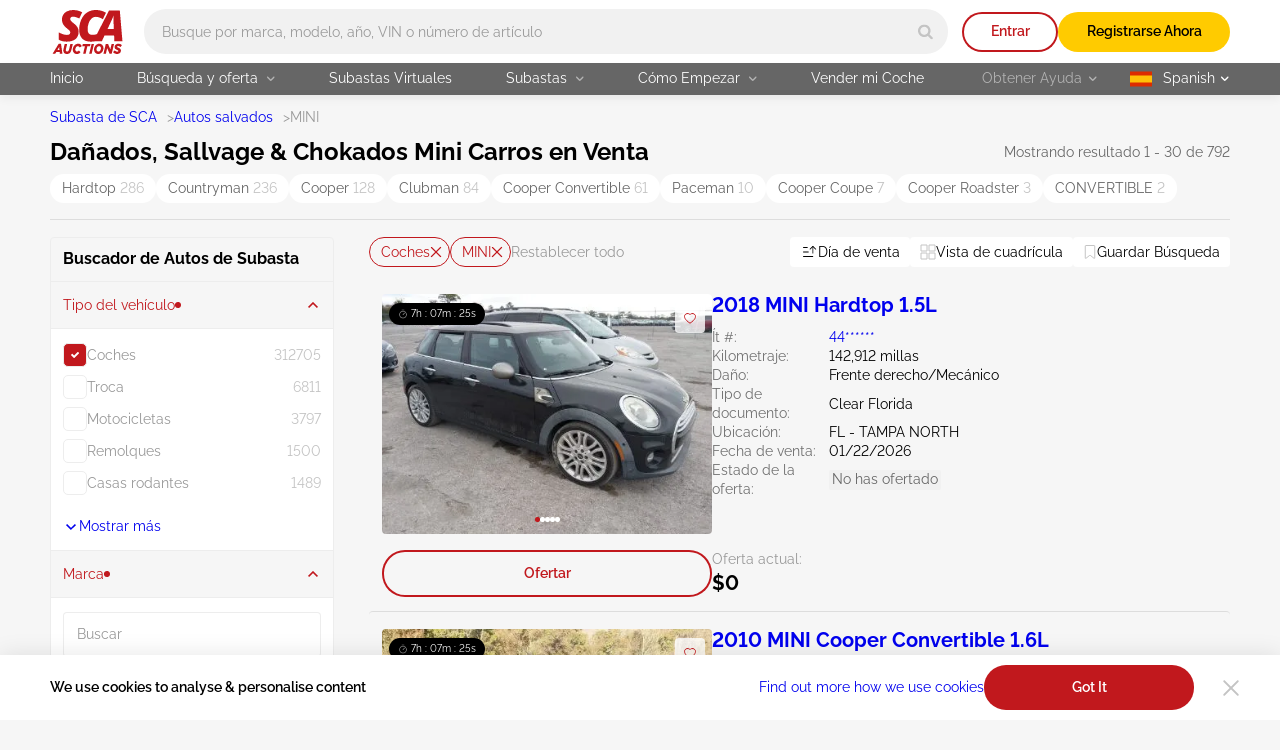

--- FILE ---
content_type: image/svg+xml
request_url: https://sca.auction/img/svg/en-flag-icon.svg
body_size: 470
content:
<svg width="24" height="24" viewBox="0 0 24 24" fill="none" xmlns="http://www.w3.org/2000/svg">
<path d="M0.999023 5H22.999V18.5H0.999023V5Z" fill="#ECEFF1"/>
<path d="M1 5H23V6.5H1V5ZM1 8H23V9.5H1V8ZM1 11H23V12.5H1V11ZM1 14H23V15.5H1V14ZM1 17H23V18.5H1V17Z" fill="#F44336"/>
<path d="M1 5H11.5V12.5H1V5Z" fill="#3F51B5"/>
<path d="M2.125 6L2.35645 6.49414L2.875 6.57324L2.5 6.95801L2.58887 7.5L2.125 7.24414L1.66113 7.5L1.75 6.95801L1.375 6.57324L1.89355 6.49414L2.125 6ZM4.125 6L4.35645 6.49414L4.875 6.57324L4.5 6.95801L4.58887 7.5L4.125 7.24414L3.66113 7.5L3.75 6.95801L3.375 6.57324L3.89355 6.49414L4.125 6ZM6.125 6L6.35645 6.49414L6.875 6.57324L6.5 6.95801L6.58887 7.5L6.125 7.24414L5.66113 7.5L5.75 6.95801L5.375 6.57324L5.89355 6.49414L6.125 6ZM8.125 6L8.35645 6.49414L8.875 6.57324L8.5 6.95801L8.58887 7.5L8.125 7.24414L7.66113 7.5L7.75 6.95801L7.375 6.57324L7.89355 6.49414L8.125 6ZM10 6L10.2314 6.49414L10.75 6.57324L10.375 6.95801L10.4639 7.5L10 7.24414L9.53613 7.5L9.625 6.95801L9.25 6.57324L9.76855 6.49414L10 6ZM2.125 10L2.35645 10.4941L2.875 10.5732L2.5 10.958L2.58887 11.5L2.125 11.2441L1.66113 11.5L1.75 10.958L1.375 10.5732L1.89355 10.4941L2.125 10ZM4.125 10L4.35645 10.4941L4.875 10.5732L4.5 10.958L4.58887 11.5L4.125 11.2441L3.66113 11.5L3.75 10.958L3.375 10.5732L3.89355 10.4941L4.125 10ZM6.125 10L6.35645 10.4941L6.875 10.5732L6.5 10.958L6.58887 11.5L6.125 11.2441L5.66113 11.5L5.75 10.958L5.375 10.5732L5.89355 10.4941L6.125 10ZM8.125 10L8.35645 10.4941L8.875 10.5732L8.5 10.958L8.58887 11.5L8.125 11.2441L7.66113 11.5L7.75 10.958L7.375 10.5732L7.89355 10.4941L8.125 10ZM10 10L10.2314 10.4941L10.75 10.5732L10.375 10.958L10.4639 11.5L10 11.2441L9.53613 11.5L9.625 10.958L9.25 10.5732L9.76855 10.4941L10 10ZM2.625 8L2.85645 8.49414L3.375 8.57324L3 8.95801L3.08887 9.5L2.625 9.24414L2.16113 9.5L2.25 8.95801L1.875 8.57324L2.39355 8.49414L2.625 8ZM4.625 8L4.85645 8.49414L5.375 8.57324L5 8.95801L5.08887 9.5L4.625 9.24414L4.16113 9.5L4.25 8.95801L3.875 8.57324L4.39355 8.49414L4.625 8ZM6.625 8L6.85645 8.49414L7.375 8.57324L7 8.95801L7.08887 9.5L6.625 9.24414L6.16113 9.5L6.25 8.95801L5.875 8.57324L6.39355 8.49414L6.625 8ZM8.625 8L8.85645 8.49414L9.375 8.57324L9 8.95801L9.08887 9.5L8.625 9.24414L8.16113 9.5L8.25 8.95801L7.875 8.57324L8.39355 8.49414L8.625 8ZM10.5 8L10.7314 8.49414L11.25 8.57324L10.875 8.95801L10.9639 9.5L10.5 9.24414L10.0361 9.5L10.125 8.95801L9.75 8.57324L10.2686 8.49414L10.5 8Z" fill="white"/>
</svg>


--- FILE ---
content_type: application/javascript; charset=utf-8
request_url: https://sca.auction/public/js/searchVendor.js?1768780800
body_size: 20376
content:
"use strict";(self.webpackChunkapp=self.webpackChunkapp||[]).push([[685],{491(e,t,i){function n(e){return new Date(e).setHours(0,0,0,0)}function r(){return(new Date).setHours(0,0,0,0)}function s(...e){switch(e.length){case 0:return r();case 1:return n(e[0])}const t=new Date(0);return t.setFullYear(...e),t.setHours(0,0,0,0)}function a(e,t){const i=new Date(e);return i.setDate(i.getDate()+t)}function o(e,t){return a(e,7*t)}function l(e,t){const i=new Date(e),n=i.getMonth()+t;let r=n%12;r<0&&(r+=12);const s=i.setMonth(n);return i.getMonth()!==r?i.setDate(0):s}function c(e,t){const i=new Date(e),n=i.getMonth(),r=i.setFullYear(i.getFullYear()+t);return 1===n&&2===i.getMonth()?i.setDate(0):r}function d(e,t){return(e-t+7)%7}function u(e,t,i=0){const n=new Date(e).getDay();return a(e,d(t,i)-d(n,i))}function h(e,t){return Math.round((e-t)/6048e5)+1}function f(e){const t=u(e,4,1);return h(t,u(new Date(t).setMonth(0,4),4,1))}function p(e,t){const i=u(new Date(e).setMonth(0,1),t,t),n=u(e,t,t),r=h(n,i);if(r<53)return r;return n===u(new Date(e).setDate(32),t,t)?1:r}function m(e){return p(e,0)}function g(e){return p(e,6)}function v(e,t){const i=new Date(e).getFullYear();return Math.floor(i/t)*t}function w(e,t,i){if(1!==t&&2!==t)return e;const n=new Date(e);return 1===t?i?n.setMonth(n.getMonth()+1,0):n.setDate(1):i?n.setFullYear(n.getFullYear()+1,0,0):n.setMonth(0,1),n.setHours(0,0,0,0)}i.d(t,{Ec:()=>r,J4:()=>o,Ny:()=>g,PS:()=>l,Us:()=>v,Y4:()=>s,bi:()=>w,e7:()=>c,eH:()=>u,fi:()=>a,qG:()=>f,qg:()=>m,yy:()=>n})},966(e,t,i){var n,r;function s(e){return"object"==typeof e&&"function"==typeof e.to}function a(e){e.parentElement.removeChild(e)}function o(e){return null!=e}function l(e){e.preventDefault()}function c(e){return"number"==typeof e&&!isNaN(e)&&isFinite(e)}function d(e,t,i){i>0&&(p(e,t),setTimeout(function(){m(e,t)},i))}function u(e){return Math.max(Math.min(e,100),0)}function h(e){return Array.isArray(e)?e:[e]}function f(e){var t=(e=String(e)).split(".");return t.length>1?t[1].length:0}function p(e,t){e.classList&&!/\s/.test(t)?e.classList.add(t):e.className+=" "+t}function m(e,t){e.classList&&!/\s/.test(t)?e.classList.remove(t):e.className=e.className.replace(new RegExp("(^|\\b)"+t.split(" ").join("|")+"(\\b|$)","gi")," ")}function g(e){var t=void 0!==window.pageXOffset,i="CSS1Compat"===(e.compatMode||"");return{x:t?window.pageXOffset:i?e.documentElement.scrollLeft:e.body.scrollLeft,y:t?window.pageYOffset:i?e.documentElement.scrollTop:e.body.scrollTop}}function v(e,t){return 100/(t-e)}function w(e,t,i){return 100*t/(e[i+1]-e[i])}function b(e,t){for(var i=1;e>=t[i];)i+=1;return i}function y(e,t,i){if(i>=e.slice(-1)[0])return 100;var n=b(i,e),r=e[n-1],s=e[n],a=t[n-1],o=t[n];return a+function(e,t){return w(e,e[0]<0?t+Math.abs(e[0]):t-e[0],0)}([r,s],i)/v(a,o)}function D(e,t,i,n){if(100===n)return n;var r=b(n,e),s=e[r-1],a=e[r];return i?n-s>(a-s)/2?a:s:t[r-1]?e[r-1]+function(e,t){return Math.round(e/t)*t}(n-e[r-1],t[r-1]):n}i.r(t),i.d(t,{PipsMode:()=>n,PipsType:()=>r,create:()=>Z,cssClasses:()=>S,default:()=>ee}),function(e){e.Range="range",e.Steps="steps",e.Positions="positions",e.Count="count",e.Values="values"}(n||(n={})),function(e){e[e.None=-1]="None",e[e.NoValue=0]="NoValue",e[e.LargeValue=1]="LargeValue",e[e.SmallValue=2]="SmallValue"}(r||(r={}));var k=function(){function e(e,t,i){var n;this.xPct=[],this.xVal=[],this.xSteps=[],this.xNumSteps=[],this.xHighestCompleteStep=[],this.xSteps=[i||!1],this.xNumSteps=[!1],this.snap=t;var r=[];for(Object.keys(e).forEach(function(t){r.push([h(e[t]),t])}),r.sort(function(e,t){return e[0][0]-t[0][0]}),n=0;n<r.length;n++)this.handleEntryPoint(r[n][1],r[n][0]);for(this.xNumSteps=this.xSteps.slice(0),n=0;n<this.xNumSteps.length;n++)this.handleStepPoint(n,this.xNumSteps[n])}return e.prototype.getDistance=function(e){for(var t=[],i=0;i<this.xNumSteps.length-1;i++)t[i]=w(this.xVal,e,i);return t},e.prototype.getAbsoluteDistance=function(e,t,i){var n,r=0;if(e<this.xPct[this.xPct.length-1])for(;e>this.xPct[r+1];)r++;else e===this.xPct[this.xPct.length-1]&&(r=this.xPct.length-2);i||e!==this.xPct[r+1]||r++,null===t&&(t=[]);var s=1,a=t[r],o=0,l=0,c=0,d=0;for(n=i?(e-this.xPct[r])/(this.xPct[r+1]-this.xPct[r]):(this.xPct[r+1]-e)/(this.xPct[r+1]-this.xPct[r]);a>0;)o=this.xPct[r+1+d]-this.xPct[r+d],t[r+d]*s+100-100*n>100?(l=o*n,s=(a-100*n)/t[r+d],n=1):(l=t[r+d]*o/100*s,s=0),i?(c-=l,this.xPct.length+d>=1&&d--):(c+=l,this.xPct.length-d>=1&&d++),a=t[r+d]*s;return e+c},e.prototype.toStepping=function(e){return e=y(this.xVal,this.xPct,e)},e.prototype.fromStepping=function(e){return function(e,t,i){if(i>=100)return e.slice(-1)[0];var n=b(i,t),r=e[n-1],s=e[n],a=t[n-1];return function(e,t){return t*(e[1]-e[0])/100+e[0]}([r,s],(i-a)*v(a,t[n]))}(this.xVal,this.xPct,e)},e.prototype.getStep=function(e){return e=D(this.xPct,this.xSteps,this.snap,e)},e.prototype.getDefaultStep=function(e,t,i){var n=b(e,this.xPct);return(100===e||t&&e===this.xPct[n-1])&&(n=Math.max(n-1,1)),(this.xVal[n]-this.xVal[n-1])/i},e.prototype.getNearbySteps=function(e){var t=b(e,this.xPct);return{stepBefore:{startValue:this.xVal[t-2],step:this.xNumSteps[t-2],highestStep:this.xHighestCompleteStep[t-2]},thisStep:{startValue:this.xVal[t-1],step:this.xNumSteps[t-1],highestStep:this.xHighestCompleteStep[t-1]},stepAfter:{startValue:this.xVal[t],step:this.xNumSteps[t],highestStep:this.xHighestCompleteStep[t]}}},e.prototype.countStepDecimals=function(){var e=this.xNumSteps.map(f);return Math.max.apply(null,e)},e.prototype.hasNoSize=function(){return this.xVal[0]===this.xVal[this.xVal.length-1]},e.prototype.convert=function(e){return this.getStep(this.toStepping(e))},e.prototype.handleEntryPoint=function(e,t){var i;if(!c(i="min"===e?0:"max"===e?100:parseFloat(e))||!c(t[0]))throw new Error("noUiSlider: 'range' value isn't numeric.");this.xPct.push(i),this.xVal.push(t[0]);var n=Number(t[1]);i?this.xSteps.push(!isNaN(n)&&n):isNaN(n)||(this.xSteps[0]=n),this.xHighestCompleteStep.push(0)},e.prototype.handleStepPoint=function(e,t){if(t)if(this.xVal[e]!==this.xVal[e+1]){this.xSteps[e]=w([this.xVal[e],this.xVal[e+1]],t,0)/v(this.xPct[e],this.xPct[e+1]);var i=(this.xVal[e+1]-this.xVal[e])/this.xNumSteps[e],n=Math.ceil(Number(i.toFixed(3))-1),r=this.xVal[e]+this.xNumSteps[e]*n;this.xHighestCompleteStep[e]=r}else this.xSteps[e]=this.xHighestCompleteStep[e]=this.xVal[e]},e}(),x={to:function(e){return void 0===e?"":e.toFixed(2)},from:Number},S={target:"target",base:"base",origin:"origin",handle:"handle",handleLower:"handle-lower",handleUpper:"handle-upper",touchArea:"touch-area",horizontal:"horizontal",vertical:"vertical",background:"background",connect:"connect",connects:"connects",ltr:"ltr",rtl:"rtl",textDirectionLtr:"txt-dir-ltr",textDirectionRtl:"txt-dir-rtl",draggable:"draggable",drag:"state-drag",tap:"state-tap",active:"active",tooltip:"tooltip",pips:"pips",pipsHorizontal:"pips-horizontal",pipsVertical:"pips-vertical",marker:"marker",markerHorizontal:"marker-horizontal",markerVertical:"marker-vertical",markerNormal:"marker-normal",markerLarge:"marker-large",markerSub:"marker-sub",value:"value",valueHorizontal:"value-horizontal",valueVertical:"value-vertical",valueNormal:"value-normal",valueLarge:"value-large",valueSub:"value-sub"},E=".__tooltips",N=".__aria";function C(e,t){if(!c(t))throw new Error("noUiSlider: 'step' is not numeric.");e.singleStep=t}function M(e,t){if(!c(t))throw new Error("noUiSlider: 'keyboardPageMultiplier' is not numeric.");e.keyboardPageMultiplier=t}function V(e,t){if(!c(t))throw new Error("noUiSlider: 'keyboardMultiplier' is not numeric.");e.keyboardMultiplier=t}function O(e,t){if(!c(t))throw new Error("noUiSlider: 'keyboardDefaultStep' is not numeric.");e.keyboardDefaultStep=t}function A(e,t){if("object"!=typeof t||Array.isArray(t))throw new Error("noUiSlider: 'range' is not an object.");if(void 0===t.min||void 0===t.max)throw new Error("noUiSlider: Missing 'min' or 'max' in 'range'.");e.spectrum=new k(t,e.snap||!1,e.singleStep)}function F(e,t){if(t=h(t),!Array.isArray(t)||!t.length)throw new Error("noUiSlider: 'start' option is incorrect.");e.handles=t.length,e.start=t}function L(e,t){if("boolean"!=typeof t)throw new Error("noUiSlider: 'snap' option must be a boolean.");e.snap=t}function P(e,t){if("boolean"!=typeof t)throw new Error("noUiSlider: 'animate' option must be a boolean.");e.animate=t}function B(e,t){if("number"!=typeof t)throw new Error("noUiSlider: 'animationDuration' option must be a number.");e.animationDuration=t}function U(e,t){var i,n=[!1];if("lower"===t?t=[!0,!1]:"upper"===t&&(t=[!1,!0]),!0===t||!1===t){for(i=1;i<e.handles;i++)n.push(t);n.push(!1)}else{if(!Array.isArray(t)||!t.length||t.length!==e.handles+1)throw new Error("noUiSlider: 'connect' option doesn't match handle count.");n=t}e.connect=n}function Y(e,t){switch(t){case"horizontal":e.ort=0;break;case"vertical":e.ort=1;break;default:throw new Error("noUiSlider: 'orientation' option is invalid.")}}function j(e,t){if(!c(t))throw new Error("noUiSlider: 'margin' option must be numeric.");0!==t&&(e.margin=e.spectrum.getDistance(t))}function H(e,t){if(!c(t))throw new Error("noUiSlider: 'limit' option must be numeric.");if(e.limit=e.spectrum.getDistance(t),!e.limit||e.handles<2)throw new Error("noUiSlider: 'limit' option is only supported on linear sliders with 2 or more handles.")}function _(e,t){var i;if(!c(t)&&!Array.isArray(t))throw new Error("noUiSlider: 'padding' option must be numeric or array of exactly 2 numbers.");if(Array.isArray(t)&&2!==t.length&&!c(t[0])&&!c(t[1]))throw new Error("noUiSlider: 'padding' option must be numeric or array of exactly 2 numbers.");if(0!==t){for(Array.isArray(t)||(t=[t,t]),e.padding=[e.spectrum.getDistance(t[0]),e.spectrum.getDistance(t[1])],i=0;i<e.spectrum.xNumSteps.length-1;i++)if(e.padding[0][i]<0||e.padding[1][i]<0)throw new Error("noUiSlider: 'padding' option must be a positive number(s).");var n=t[0]+t[1],r=e.spectrum.xVal[0];if(n/(e.spectrum.xVal[e.spectrum.xVal.length-1]-r)>1)throw new Error("noUiSlider: 'padding' option must not exceed 100% of the range.")}}function R(e,t){switch(t){case"ltr":e.dir=0;break;case"rtl":e.dir=1;break;default:throw new Error("noUiSlider: 'direction' option was not recognized.")}}function W(e,t){if("string"!=typeof t)throw new Error("noUiSlider: 'behaviour' must be a string containing options.");var i=t.indexOf("tap")>=0,n=t.indexOf("drag")>=0,r=t.indexOf("fixed")>=0,s=t.indexOf("snap")>=0,a=t.indexOf("hover")>=0,o=t.indexOf("unconstrained")>=0,l=t.indexOf("invert-connects")>=0,c=t.indexOf("drag-all")>=0,d=t.indexOf("smooth-steps")>=0;if(r){if(2!==e.handles)throw new Error("noUiSlider: 'fixed' behaviour must be used with 2 handles");j(e,e.start[1]-e.start[0])}if(l&&2!==e.handles)throw new Error("noUiSlider: 'invert-connects' behaviour must be used with 2 handles");if(o&&(e.margin||e.limit))throw new Error("noUiSlider: 'unconstrained' behaviour cannot be used with margin or limit");e.events={tap:i||s,drag:n,dragAll:c,smoothSteps:d,fixed:r,snap:s,hover:a,unconstrained:o,invertConnects:l}}function T(e,t){if(!1!==t)if(!0===t||s(t)){e.tooltips=[];for(var i=0;i<e.handles;i++)e.tooltips.push(t)}else{if((t=h(t)).length!==e.handles)throw new Error("noUiSlider: must pass a formatter for all handles.");t.forEach(function(e){if("boolean"!=typeof e&&!s(e))throw new Error("noUiSlider: 'tooltips' must be passed a formatter or 'false'.")}),e.tooltips=t}}function K(e,t){if(t.length!==e.handles)throw new Error("noUiSlider: must pass a attributes for all handles.");e.handleAttributes=t}function z(e,t){if(!s(t))throw new Error("noUiSlider: 'ariaFormat' requires 'to' method.");e.ariaFormat=t}function $(e,t){if(!function(e){return s(e)&&"function"==typeof e.from}(t))throw new Error("noUiSlider: 'format' requires 'to' and 'from' methods.");e.format=t}function I(e,t){if("boolean"!=typeof t)throw new Error("noUiSlider: 'keyboardSupport' option must be a boolean.");e.keyboardSupport=t}function q(e,t){e.documentElement=t}function X(e,t){if("string"!=typeof t&&!1!==t)throw new Error("noUiSlider: 'cssPrefix' must be a string or `false`.");e.cssPrefix=t}function J(e,t){if("object"!=typeof t)throw new Error("noUiSlider: 'cssClasses' must be an object.");"string"==typeof e.cssPrefix?(e.cssClasses={},Object.keys(t).forEach(function(i){e.cssClasses[i]=e.cssPrefix+t[i]})):e.cssClasses=t}function G(e){var t={margin:null,limit:null,padding:null,animate:!0,animationDuration:300,ariaFormat:x,format:x},i={step:{r:!1,t:C},keyboardPageMultiplier:{r:!1,t:M},keyboardMultiplier:{r:!1,t:V},keyboardDefaultStep:{r:!1,t:O},start:{r:!0,t:F},connect:{r:!0,t:U},direction:{r:!0,t:R},snap:{r:!1,t:L},animate:{r:!1,t:P},animationDuration:{r:!1,t:B},range:{r:!0,t:A},orientation:{r:!1,t:Y},margin:{r:!1,t:j},limit:{r:!1,t:H},padding:{r:!1,t:_},behaviour:{r:!0,t:W},ariaFormat:{r:!1,t:z},format:{r:!1,t:$},tooltips:{r:!1,t:T},keyboardSupport:{r:!0,t:I},documentElement:{r:!1,t:q},cssPrefix:{r:!0,t:X},cssClasses:{r:!0,t:J},handleAttributes:{r:!1,t:K}},n={connect:!1,direction:"ltr",behaviour:"tap",orientation:"horizontal",keyboardSupport:!0,cssPrefix:"noUi-",cssClasses:S,keyboardPageMultiplier:5,keyboardMultiplier:1,keyboardDefaultStep:10};e.format&&!e.ariaFormat&&(e.ariaFormat=e.format),Object.keys(i).forEach(function(r){if(o(e[r])||void 0!==n[r])i[r].t(t,o(e[r])?e[r]:n[r]);else if(i[r].r)throw new Error("noUiSlider: '"+r+"' is required.")}),t.pips=e.pips;var r=document.createElement("div"),s=void 0!==r.style.msTransform,a=void 0!==r.style.transform;t.transformRule=a?"transform":s?"msTransform":"webkitTransform";return t.style=[["left","top"],["right","bottom"]][t.dir][t.ort],t}function Q(e,t,i){var s,c,f,v,w,b,y,D=window.navigator.pointerEnabled?{start:"pointerdown",move:"pointermove",end:"pointerup"}:window.navigator.msPointerEnabled?{start:"MSPointerDown",move:"MSPointerMove",end:"MSPointerUp"}:{start:"mousedown touchstart",move:"mousemove touchmove",end:"mouseup touchend"},k=window.CSS&&CSS.supports&&CSS.supports("touch-action","none")&&function(){var e=!1;try{var t=Object.defineProperty({},"passive",{get:function(){e=!0}});window.addEventListener("test",null,t)}catch(e){}return e}(),x=e,S=t.spectrum,C=[],M=[],V=[],O=0,A={},F=!1,L=e.ownerDocument,P=t.documentElement||L.documentElement,B=L.body,Y="rtl"===L.dir||1===t.ort?0:100;function j(e,t){var i=L.createElement("div");return t&&p(i,t),e.appendChild(i),i}function H(e,i){var n=j(e,t.cssClasses.origin),r=j(n,t.cssClasses.handle);if(j(r,t.cssClasses.touchArea),r.setAttribute("data-handle",String(i)),t.keyboardSupport&&(r.setAttribute("tabindex","0"),r.addEventListener("keydown",function(e){return function(e,i){if(W()||T(i))return!1;var n=["Left","Right"],r=["Down","Up"],s=["PageDown","PageUp"],a=["Home","End"];t.dir&&!t.ort?n.reverse():t.ort&&!t.dir&&(r.reverse(),s.reverse());var o,l=e.key.replace("Arrow",""),c=l===s[0],d=l===s[1],u=l===r[0]||l===n[0]||c,h=l===r[1]||l===n[1]||d,f=l===a[0],p=l===a[1];if(!(u||h||f||p))return!0;if(e.preventDefault(),h||u){var m=u?0:1,g=ke(i)[m];if(null===g)return!1;!1===g&&(g=S.getDefaultStep(M[i],u,t.keyboardDefaultStep)),g*=d||c?t.keyboardPageMultiplier:t.keyboardMultiplier,g=Math.max(g,1e-7),g*=u?-1:1,o=C[i]+g}else o=p?t.spectrum.xVal[t.spectrum.xVal.length-1]:t.spectrum.xVal[0];return ve(i,S.toStepping(o),!0,!0),de("slide",i),de("update",i),de("change",i),de("set",i),!1}(e,i)})),void 0!==t.handleAttributes){var s=t.handleAttributes[i];Object.keys(s).forEach(function(e){r.setAttribute(e,s[e])})}return r.setAttribute("role","slider"),r.setAttribute("aria-orientation",t.ort?"vertical":"horizontal"),0===i?p(r,t.cssClasses.handleLower):i===t.handles-1&&p(r,t.cssClasses.handleUpper),n.handle=r,n}function _(e,i){return!!i&&j(e,t.cssClasses.connect)}function R(e,i){return!(!t.tooltips||!t.tooltips[i])&&j(e.firstChild,t.cssClasses.tooltip)}function W(){return x.hasAttribute("disabled")}function T(e){return f[e].hasAttribute("disabled")}function K(){b&&(ce("update"+E),b.forEach(function(e){e&&a(e)}),b=null)}function z(){K(),b=f.map(R),le("update"+E,function(e,i,n){if(b&&t.tooltips&&!1!==b[i]){var r=e[i];!0!==t.tooltips[i]&&(r=t.tooltips[i].to(n[i])),b[i].innerHTML=r}})}function $(e,t){return e.map(function(e){return S.fromStepping(t?S.getStep(e):e)})}function I(e){function t(e,t){return Number((e+t).toFixed(7))}var i,s=function(e){if(e.mode===n.Range||e.mode===n.Steps)return S.xVal;if(e.mode===n.Count){if(e.values<2)throw new Error("noUiSlider: 'values' (>= 2) required for mode 'count'.");for(var t=e.values-1,i=100/t,r=[];t--;)r[t]=t*i;return r.push(100),$(r,e.stepped)}return e.mode===n.Positions?$(e.values,e.stepped):e.mode===n.Values?e.stepped?e.values.map(function(e){return S.fromStepping(S.getStep(S.toStepping(e)))}):e.values:[]}(e),a={},o=S.xVal[0],l=S.xVal[S.xVal.length-1],c=!1,d=!1,u=0;return i=s.slice().sort(function(e,t){return e-t}),(s=i.filter(function(e){return!this[e]&&(this[e]=!0)},{}))[0]!==o&&(s.unshift(o),c=!0),s[s.length-1]!==l&&(s.push(l),d=!0),s.forEach(function(i,o){var l,h,f,p,m,g,v,w,b,y,D=i,k=s[o+1],x=e.mode===n.Steps;for(x&&(l=S.xNumSteps[o]),l||(l=k-D),void 0===k&&(k=D),l=Math.max(l,1e-7),h=D;h<=k;h=t(h,l)){for(w=(m=(p=S.toStepping(h))-u)/(e.density||1),y=m/(b=Math.round(w)),f=1;f<=b;f+=1)a[(g=u+f*y).toFixed(5)]=[S.fromStepping(g),0];v=s.indexOf(h)>-1?r.LargeValue:x?r.SmallValue:r.NoValue,!o&&c&&h!==k&&(v=0),h===k&&d||(a[p.toFixed(5)]=[h,v]),u=p}}),a}function q(e,i,n){var s,a,o=L.createElement("div"),l=((s={})[r.None]="",s[r.NoValue]=t.cssClasses.valueNormal,s[r.LargeValue]=t.cssClasses.valueLarge,s[r.SmallValue]=t.cssClasses.valueSub,s),c=((a={})[r.None]="",a[r.NoValue]=t.cssClasses.markerNormal,a[r.LargeValue]=t.cssClasses.markerLarge,a[r.SmallValue]=t.cssClasses.markerSub,a),d=[t.cssClasses.valueHorizontal,t.cssClasses.valueVertical],u=[t.cssClasses.markerHorizontal,t.cssClasses.markerVertical];function h(e,i){var n=i===t.cssClasses.value,r=n?l:c;return i+" "+(n?d:u)[t.ort]+" "+r[e]}return p(o,t.cssClasses.pips),p(o,0===t.ort?t.cssClasses.pipsHorizontal:t.cssClasses.pipsVertical),Object.keys(e).forEach(function(s){!function(e,s,a){if((a=i?i(s,a):a)!==r.None){var l=j(o,!1);l.className=h(a,t.cssClasses.marker),l.style[t.style]=e+"%",a>r.NoValue&&((l=j(o,!1)).className=h(a,t.cssClasses.value),l.setAttribute("data-value",String(s)),l.style[t.style]=e+"%",l.innerHTML=String(n.to(s)))}}(s,e[s][0],e[s][1])}),o}function X(){w&&(a(w),w=null)}function J(e){X();var t=I(e),i=e.filter,n=e.format||{to:function(e){return String(Math.round(e))}};return w=x.appendChild(q(t,i,n))}function Q(){var e=s.getBoundingClientRect(),i="offset"+["Width","Height"][t.ort];return 0===t.ort?e.width||s[i]:e.height||s[i]}function Z(e,i,n,r){var s=function(s){var a,o,l=function(e,t,i){var n=0===e.type.indexOf("touch"),r=0===e.type.indexOf("mouse"),s=0===e.type.indexOf("pointer"),a=0,o=0;0===e.type.indexOf("MSPointer")&&(s=!0);if("mousedown"===e.type&&!e.buttons&&!e.touches)return!1;if(n){var l=function(t){var n=t.target;return n===i||i.contains(n)||e.composed&&e.composedPath().shift()===i};if("touchstart"===e.type){var c=Array.prototype.filter.call(e.touches,l);if(c.length>1)return!1;a=c[0].pageX,o=c[0].pageY}else{var d=Array.prototype.find.call(e.changedTouches,l);if(!d)return!1;a=d.pageX,o=d.pageY}}t=t||g(L),(r||s)&&(a=e.clientX+t.x,o=e.clientY+t.y);return e.pageOffset=t,e.points=[a,o],e.cursor=r||s,e}(s,r.pageOffset,r.target||i);return!!l&&(!(W()&&!r.doNotReject)&&(a=x,o=t.cssClasses.tap,!((a.classList?a.classList.contains(o):new RegExp("\\b"+o+"\\b").test(a.className))&&!r.doNotReject)&&(!(e===D.start&&void 0!==l.buttons&&l.buttons>1)&&((!r.hover||!l.buttons)&&(k||l.preventDefault(),l.calcPoint=l.points[t.ort],void n(l,r))))))},a=[];return e.split(" ").forEach(function(e){i.addEventListener(e,s,!!k&&{passive:!0}),a.push([e,s])}),a}function ee(e){var i,n,r,a,o,l,c=100*(e-(i=s,n=t.ort,r=i.getBoundingClientRect(),a=i.ownerDocument,o=a.documentElement,l=g(a),/webkit.*Chrome.*Mobile/i.test(navigator.userAgent)&&(l.x=0),n?r.top+l.y-o.clientTop:r.left+l.x-o.clientLeft))/Q();return c=u(c),t.dir?100-c:c}function te(e,t){"mouseout"===e.type&&"HTML"===e.target.nodeName&&null===e.relatedTarget&&ne(e,t)}function ie(e,i){if(-1===navigator.appVersion.indexOf("MSIE 9")&&0===e.buttons&&0!==i.buttonsProperty)return ne(e,i);var n=(t.dir?-1:1)*(e.calcPoint-i.startCalcPoint);fe(n>0,100*n/i.baseSize,i.locations,i.handleNumbers,i.connect)}function ne(e,i){i.handle&&(m(i.handle,t.cssClasses.active),O-=1),i.listeners.forEach(function(e){P.removeEventListener(e[0],e[1])}),0===O&&(m(x,t.cssClasses.drag),ge(),e.cursor&&(B.style.cursor="",B.removeEventListener("selectstart",l))),t.events.smoothSteps&&(i.handleNumbers.forEach(function(e){ve(e,M[e],!0,!0,!1,!1)}),i.handleNumbers.forEach(function(e){de("update",e)})),i.handleNumbers.forEach(function(e){de("change",e),de("set",e),de("end",e)})}function re(e,i){if(!i.handleNumbers.some(T)){var n;if(1===i.handleNumbers.length)n=f[i.handleNumbers[0]].children[0],O+=1,p(n,t.cssClasses.active);e.stopPropagation();var r=[],s=Z(D.move,P,ie,{target:e.target,handle:n,connect:i.connect,listeners:r,startCalcPoint:e.calcPoint,baseSize:Q(),pageOffset:e.pageOffset,handleNumbers:i.handleNumbers,buttonsProperty:e.buttons,locations:M.slice()}),a=Z(D.end,P,ne,{target:e.target,handle:n,listeners:r,doNotReject:!0,handleNumbers:i.handleNumbers}),o=Z("mouseout",P,te,{target:e.target,handle:n,listeners:r,doNotReject:!0,handleNumbers:i.handleNumbers});r.push.apply(r,s.concat(a,o)),e.cursor&&(B.style.cursor=getComputedStyle(e.target).cursor,f.length>1&&p(x,t.cssClasses.drag),B.addEventListener("selectstart",l,!1)),i.handleNumbers.forEach(function(e){de("start",e)})}}function se(e){e.stopPropagation();var i=ee(e.calcPoint),n=function(e){var t=100,i=!1;return f.forEach(function(n,r){if(!T(r)){var s=M[r],a=Math.abs(s-e);(a<t||a<=t&&e>s||100===a&&100===t)&&(i=r,t=a)}}),i}(i);!1!==n&&(t.events.snap||d(x,t.cssClasses.tap,t.animationDuration),ve(n,i,!0,!0),ge(),de("slide",n,!0),de("update",n,!0),t.events.snap?re(e,{handleNumbers:[n]}):(de("change",n,!0),de("set",n,!0)))}function ae(e){var t=ee(e.calcPoint),i=S.getStep(t),n=S.fromStepping(i);Object.keys(A).forEach(function(e){"hover"===e.split(".")[0]&&A[e].forEach(function(e){e.call(Se,n)})})}function oe(e){e.fixed||f.forEach(function(e,t){Z(D.start,e.children[0],re,{handleNumbers:[t]})}),e.tap&&Z(D.start,s,se,{}),e.hover&&Z(D.move,s,ae,{hover:!0}),e.drag&&v.forEach(function(i,n){if(!1!==i&&0!==n&&n!==v.length-1){var r=f[n-1],s=f[n],a=[i],o=[r,s],l=[n-1,n];p(i,t.cssClasses.draggable),e.fixed&&(a.push(r.children[0]),a.push(s.children[0])),e.dragAll&&(o=f,l=V),a.forEach(function(e){Z(D.start,e,re,{handles:o,handleNumbers:l,connect:i})})}})}function le(e,t){A[e]=A[e]||[],A[e].push(t),"update"===e.split(".")[0]&&f.forEach(function(e,t){de("update",t)})}function ce(e){var t=e&&e.split(".")[0],i=t?e.substring(t.length):e;Object.keys(A).forEach(function(e){var n=e.split(".")[0],r=e.substring(n.length);t&&t!==n||i&&i!==r||function(e){return e===N||e===E}(r)&&i!==r||delete A[e]})}function de(e,i,n){Object.keys(A).forEach(function(r){var s=r.split(".")[0];e===s&&A[r].forEach(function(e){e.call(Se,C.map(t.format.to),i,C.slice(),n||!1,M.slice(),Se)})})}function ue(e,i,n,r,s,a,o){var l;return f.length>1&&!t.events.unconstrained&&(r&&i>0&&(l=S.getAbsoluteDistance(e[i-1],t.margin,!1),n=Math.max(n,l)),s&&i<f.length-1&&(l=S.getAbsoluteDistance(e[i+1],t.margin,!0),n=Math.min(n,l))),f.length>1&&t.limit&&(r&&i>0&&(l=S.getAbsoluteDistance(e[i-1],t.limit,!1),n=Math.min(n,l)),s&&i<f.length-1&&(l=S.getAbsoluteDistance(e[i+1],t.limit,!0),n=Math.max(n,l))),t.padding&&(0===i&&(l=S.getAbsoluteDistance(0,t.padding[0],!1),n=Math.max(n,l)),i===f.length-1&&(l=S.getAbsoluteDistance(100,t.padding[1],!0),n=Math.min(n,l))),o||(n=S.getStep(n)),!((n=u(n))===e[i]&&!a)&&n}function he(e,i){var n=t.ort;return(n?i:e)+", "+(n?e:i)}function fe(e,i,n,r,s){var a=n.slice(),o=r[0],l=t.events.smoothSteps,c=[!e,e],d=[e,!e];r=r.slice(),e&&r.reverse(),r.length>1?r.forEach(function(e,t){var n=ue(a,e,a[e]+i,c[t],d[t],!1,l);!1===n?i=0:(i=n-a[e],a[e]=n)}):c=d=[!0];var u=!1;r.forEach(function(e,t){u=ve(e,n[e]+i,c[t],d[t],!1,l)||u}),u&&(r.forEach(function(e){de("update",e),de("slide",e)}),null!=s&&de("drag",o))}function pe(e,i){return t.dir?100-e-i:e}function me(e,i){M[e]=i,C[e]=S.fromStepping(i);var n="translate("+he(pe(i,0)-Y+"%","0")+")";if(f[e].style[t.transformRule]=n,t.events.invertConnects&&M.length>1){var r=M.every(function(e,t,i){return 0===t||e>=i[t-1]});if(F!==!r)return F=!F,U(t,t.connect.map(function(e){return!e})),void xe()}we(e),we(e+1),F&&(we(e-1),we(e+2))}function ge(){V.forEach(function(e){var t=M[e]>50?-1:1,i=3+(f.length+t*e);f[e].style.zIndex=String(i)})}function ve(e,t,i,n,r,s){return r||(t=ue(M,e,t,i,n,!1,s)),!1!==t&&(me(e,t),!0)}function we(e){if(v[e]){var i=M.slice();F&&i.sort(function(e,t){return e-t});var n=0,r=100;0!==e&&(n=i[e-1]),e!==v.length-1&&(r=i[e]);var s=r-n,a="translate("+he(pe(n,s)+"%","0")+")",o="scale("+he(s/100,"1")+")";v[e].style[t.transformRule]=a+" "+o}}function be(e,i){return null===e||!1===e||void 0===e?M[i]:("number"==typeof e&&(e=String(e)),!1!==(e=t.format.from(e))&&(e=S.toStepping(e)),!1===e||isNaN(e)?M[i]:e)}function ye(e,i,n){var r=h(e),s=void 0===M[0];i=void 0===i||i,t.animate&&!s&&d(x,t.cssClasses.tap,t.animationDuration),V.forEach(function(e){ve(e,be(r[e],e),!0,!1,n)});var a=1===V.length?0:1;if(s&&S.hasNoSize()&&(n=!0,M[0]=0,V.length>1)){var o=100/(V.length-1);V.forEach(function(e){M[e]=e*o})}for(;a<V.length;++a)V.forEach(function(e){ve(e,M[e],!0,!0,n)});ge(),V.forEach(function(e){de("update",e),null!==r[e]&&i&&de("set",e)})}function De(e){if(void 0===e&&(e=!1),e)return 1===C.length?C[0]:C.slice(0);var i=C.map(t.format.to);return 1===i.length?i[0]:i}function ke(e){var i=M[e],n=S.getNearbySteps(i),r=C[e],s=n.thisStep.step,a=null;if(t.snap)return[r-n.stepBefore.startValue||null,n.stepAfter.startValue-r||null];!1!==s&&r+s>n.stepAfter.startValue&&(s=n.stepAfter.startValue-r),a=r>n.thisStep.startValue?n.thisStep.step:!1!==n.stepBefore.step&&r-n.stepBefore.highestStep,100===i?s=null:0===i&&(a=null);var o=S.countStepDecimals();return null!==s&&!1!==s&&(s=Number(s.toFixed(o))),null!==a&&!1!==a&&(a=Number(a.toFixed(o))),[a,s]}function xe(){for(;c.firstChild;)c.removeChild(c.firstChild);for(var e=0;e<=t.handles;e++)v[e]=_(c,t.connect[e]),we(e);oe({drag:t.events.drag,fixed:!0})}p(y=x,t.cssClasses.target),0===t.dir?p(y,t.cssClasses.ltr):p(y,t.cssClasses.rtl),0===t.ort?p(y,t.cssClasses.horizontal):p(y,t.cssClasses.vertical),p(y,"rtl"===getComputedStyle(y).direction?t.cssClasses.textDirectionRtl:t.cssClasses.textDirectionLtr),s=j(y,t.cssClasses.base),function(e,i){c=j(i,t.cssClasses.connects),f=[],(v=[]).push(_(c,e[0]));for(var n=0;n<t.handles;n++)f.push(H(i,n)),V[n]=n,v.push(_(c,e[n+1]))}(t.connect,s),oe(t.events),ye(t.start),t.pips&&J(t.pips),t.tooltips&&z(),ce("update"+N),le("update"+N,function(e,i,n,r,s){V.forEach(function(e){var i=f[e],r=ue(M,e,0,!0,!0,!0),a=ue(M,e,100,!0,!0,!0),o=s[e],l=String(t.ariaFormat.to(n[e]));r=S.fromStepping(r).toFixed(1),a=S.fromStepping(a).toFixed(1),o=S.fromStepping(o).toFixed(1),i.children[0].setAttribute("aria-valuemin",r),i.children[0].setAttribute("aria-valuemax",a),i.children[0].setAttribute("aria-valuenow",o),i.children[0].setAttribute("aria-valuetext",l)})});var Se={destroy:function(){for(ce(N),ce(E),Object.keys(t.cssClasses).forEach(function(e){m(x,t.cssClasses[e])});x.firstChild;)x.removeChild(x.firstChild);delete x.noUiSlider},steps:function(){return V.map(ke)},on:le,off:ce,get:De,set:ye,setHandle:function(e,t,i,n){if(!((e=Number(e))>=0&&e<V.length))throw new Error("noUiSlider: invalid handle number, got: "+e);ve(e,be(t,e),!0,!0,n),de("update",e),i&&de("set",e)},reset:function(e){ye(t.start,e)},disable:function(e){null!=e?(f[e].setAttribute("disabled",""),f[e].handle.removeAttribute("tabindex")):(x.setAttribute("disabled",""),f.forEach(function(e){e.handle.removeAttribute("tabindex")}))},enable:function(e){null!=e?(f[e].removeAttribute("disabled"),f[e].handle.setAttribute("tabindex","0")):(x.removeAttribute("disabled"),f.forEach(function(e){e.removeAttribute("disabled"),e.handle.setAttribute("tabindex","0")}))},__moveHandles:function(e,t,i){fe(e,t,M,i)},options:i,updateOptions:function(e,n){var r=De(),s=["margin","limit","padding","range","animate","snap","step","format","pips","tooltips","connect"];s.forEach(function(t){void 0!==e[t]&&(i[t]=e[t])});var a=G(i);s.forEach(function(i){void 0!==e[i]&&(t[i]=a[i])}),S=a.spectrum,t.margin=a.margin,t.limit=a.limit,t.padding=a.padding,t.pips?J(t.pips):X(),t.tooltips?z():K(),M=[],ye(o(e.start)?e.start:r,n),e.connect&&xe()},target:x,removePips:X,removeTooltips:K,getPositions:function(){return M.slice()},getTooltips:function(){return b},getOrigins:function(){return f},pips:J};return Se}function Z(e,t){if(!e||!e.nodeName)throw new Error("noUiSlider: create requires a single element, got: "+e);if(e.noUiSlider)throw new Error("noUiSlider: Slider was already initialized.");var i=Q(e,G(t),t);return e.noUiSlider=i,i}const ee={__spectrum:k,cssClasses:S,create:Z}},2009(e,t,i){i.r(t),i.d(t,{default:()=>Le});const n=new WeakMap,{addEventListener:r,removeEventListener:s}=EventTarget.prototype;function a(e,t){let i=n.get(e);i||(i=[],n.set(e,i)),t.forEach(e=>{r.call(...e),i.push(e)})}function o(e){let t=n.get(e);t&&(t.forEach(e=>{s.call(...e)}),n.delete(e))}if(!Event.prototype.composedPath){const e=(t,i=[])=>{let n;return i.push(t),t.parentNode?n=t.parentNode:t.host?n=t.host:t.defaultView&&(n=t.defaultView),n?e(n,i):i};Event.prototype.composedPath=function(){return e(this.target)}}function l(e,t,i){const[n,...r]=e;return t(n)?n:n!==i&&"HTML"!==n.tagName&&0!==r.length?l(r,t,i):void 0}function c(e,t){const i="function"==typeof t?t:e=>e instanceof Element&&e.matches(t);return l(e.composedPath(),i,e.currentTarget)}var d=i(491),u=i(6150);const h=/dd?|DD?|mm?|MM?|yy?(?:yy)?/,f=/[\s!-/:-@[-`{-~年月日]+/;let p={};const m={y:(e,t)=>new Date(e).setFullYear(parseInt(t,10)),m(e,t,i){const n=new Date(e);let r=parseInt(t,10)-1;if(isNaN(r)){if(!t)return NaN;const e=t.toLowerCase(),n=t=>t.toLowerCase().startsWith(e);if(r=i.monthsShort.findIndex(n),r<0&&(r=i.months.findIndex(n)),r<0)return NaN}return n.setMonth(r),n.getMonth()!==v(r)?n.setDate(0):n.getTime()},d:(e,t)=>new Date(e).setDate(parseInt(t,10))},g={d:e=>e.getDate(),dd:e=>w(e.getDate(),2),D:(e,t)=>t.daysShort[e.getDay()],DD:(e,t)=>t.days[e.getDay()],m:e=>e.getMonth()+1,mm:e=>w(e.getMonth()+1,2),M:(e,t)=>t.monthsShort[e.getMonth()],MM:(e,t)=>t.months[e.getMonth()],y:e=>e.getFullYear(),yy:e=>w(e.getFullYear(),2).slice(-2),yyyy:e=>w(e.getFullYear(),4)};function v(e){return e>-1?e%12:v(e+12)}function w(e,t){return e.toString().padStart(t,"0")}function b(e){if("string"!=typeof e)throw new Error("Invalid date format.");if(e in p)return p[e];const t=e.split(h),i=e.match(new RegExp(h,"g"));if(0===t.length||!i)throw new Error("Invalid date format.");const n=i.map(e=>g[e]),r=Object.keys(m).reduce((e,t)=>(i.find(e=>"D"!==e[0]&&e[0].toLowerCase()===t)&&e.push(t),e),[]);return p[e]={parser(e,t){const n=e.split(f).reduce((e,t,n)=>{if(t.length>0&&i[n]){const r=i[n][0];"M"===r?e.m=t:"D"!==r&&(e[r]=t)}return e},{});return r.reduce((e,i)=>{const r=m[i](e,n[i],t);return isNaN(r)?e:r},(0,d.Ec)())},formatter:(e,i)=>n.reduce((n,r,s)=>n+`${t[s]}${r(e,i)}`,"")+(0,u.vM)(t)}}function y(e,t,i){if(e instanceof Date||"number"==typeof e){const t=(0,d.yy)(e);return isNaN(t)?void 0:t}if(e){if("today"===e)return(0,d.Ec)();if(t&&t.toValue){const n=t.toValue(e,t,i);return isNaN(n)?void 0:(0,d.yy)(n)}return b(t).parser(e,i)}}function D(e,t,i){if(isNaN(e)||!e&&0!==e)return"";const n="number"==typeof e?new Date(e):e;return t.toDisplay?t.toDisplay(n,t,i):b(t).formatter(n,i)}const k=document.createRange();function x(e){return k.createContextualFragment(e)}function S(e){return e.parentElement||(e.parentNode instanceof ShadowRoot?e.parentNode.host:void 0)}function E(e){return e.getRootNode().activeElement===e}function N(e){"none"!==e.style.display&&(e.style.display&&(e.dataset.styleDisplay=e.style.display),e.style.display="none")}function C(e){"none"===e.style.display&&(e.dataset.styleDisplay?(e.style.display=e.dataset.styleDisplay,delete e.dataset.styleDisplay):e.style.display="")}function M(e){e.firstChild&&(e.removeChild(e.firstChild),M(e))}const V={en:{days:["Sunday","Monday","Tuesday","Wednesday","Thursday","Friday","Saturday"],daysShort:["Sun","Mon","Tue","Wed","Thu","Fri","Sat"],daysMin:["Su","Mo","Tu","We","Th","Fr","Sa"],months:["January","February","March","April","May","June","July","August","September","October","November","December"],monthsShort:["Jan","Feb","Mar","Apr","May","Jun","Jul","Aug","Sep","Oct","Nov","Dec"],today:"Today",clear:"Clear",titleFormat:"MM y"}},O={autohide:!1,beforeShowDay:null,beforeShowDecade:null,beforeShowMonth:null,beforeShowYear:null,clearButton:!1,dateDelimiter:",",datesDisabled:[],daysOfWeekDisabled:[],daysOfWeekHighlighted:[],defaultViewDate:void 0,disableTouchKeyboard:!1,enableOnReadonly:!0,format:"mm/dd/yyyy",language:"en",maxDate:null,maxNumberOfDates:1,maxView:3,minDate:null,nextArrow:"»",orientation:"auto",pickLevel:0,prevArrow:"«",showDaysOfWeek:!0,showOnClick:!0,showOnFocus:!0,startView:0,title:"",todayButton:!1,todayButtonMode:0,todayHighlight:!1,updateOnBlur:!0,weekNumbers:0,weekStart:0},{language:A,format:F,weekStart:L}=O;function P(e,t){return e.length<6&&t>=0&&t<7?(0,u._X)(e,t):e}function B(e,t){switch(4===e?6===t?3:!t+1:e){case 1:return d.qG;case 2:return d.qg;case 3:return d.Ny}}function U(e,t,i){return t.weekStart=e,t.weekEnd=(e+6)%7,4===i&&(t.getWeekNumber=B(4,e)),e}function Y(e,t,i,n){const r=y(e,t,i);return void 0!==r?r:n}function j(e,t,i=3){const n=parseInt(e,10);return n>=0&&n<=i?n:t}function H(e,t,i,n=void 0){t in e&&(i in e||(e[i]=n?n(e[t]):e[t]),delete e[t])}function _(e,t){const i=Object.assign({},e),n={},r=t.constructor.locales,s=!!t.rangeSideIndex;let{datesDisabled:a,format:o,language:l,locale:c,maxDate:f,maxView:p,minDate:m,pickLevel:g,startView:v,weekNumbers:w,weekStart:b}=t.config||{};if(H(i,"calendarWeeks","weekNumbers",e=>e?1:0),H(i,"clearBtn","clearButton"),H(i,"todayBtn","todayButton"),H(i,"todayBtnMode","todayButtonMode"),i.language){let e;if(i.language!==l&&(r[i.language]?e=i.language:(e=i.language.split("-")[0],r[e]||(e=!1))),delete i.language,e){l=n.language=e;const t=c||r[A];c=Object.assign({format:F,weekStart:L},r[A]),l!==A&&Object.assign(c,r[l]),n.locale=c,o===t.format&&(o=n.format=c.format),b===t.weekStart&&(b=U(c.weekStart,n,w))}}if(i.format){const e="function"==typeof i.format.toDisplay,t="function"==typeof i.format.toValue,r=h.test(i.format);(e&&t||r)&&(o=n.format=i.format),delete i.format}let D=g;"pickLevel"in i&&(D=j(i.pickLevel,g,2),delete i.pickLevel),D!==g&&(D>g&&("minDate"in i||(i.minDate=m),"maxDate"in i||(i.maxDate=f)),a&&!i.datesDisabled&&(i.datesDisabled=[]),g=n.pickLevel=D);let k=m,S=f;if("minDate"in i){const e=(0,d.Y4)(0,0,1);k=null===i.minDate?e:Y(i.minDate,o,c,k),k!==e&&(k=(0,d.bi)(k,g,!1)),delete i.minDate}if("maxDate"in i&&(S=null===i.maxDate?void 0:Y(i.maxDate,o,c,S),void 0!==S&&(S=(0,d.bi)(S,g,!0)),delete i.maxDate),S<k?(m=n.minDate=S,f=n.maxDate=k):(m!==k&&(m=n.minDate=k),f!==S&&(f=n.maxDate=S)),i.datesDisabled){const e=i.datesDisabled;if("function"==typeof e)n.datesDisabled=null,n.checkDisabled=(t,i)=>e(new Date(t),i,s);else{const t=n.datesDisabled=e.reduce((e,t)=>{const i=y(t,o,c);return void 0!==i?(0,u._X)(e,(0,d.bi)(i,g,s)):e},[]);n.checkDisabled=e=>t.includes(e)}delete i.datesDisabled}if("defaultViewDate"in i){const e=y(i.defaultViewDate,o,c);void 0!==e&&(n.defaultViewDate=e),delete i.defaultViewDate}if("weekStart"in i){const e=Number(i.weekStart)%7;isNaN(e)||(b=U(e,n,w)),delete i.weekStart}if(i.daysOfWeekDisabled&&(n.daysOfWeekDisabled=i.daysOfWeekDisabled.reduce(P,[]),delete i.daysOfWeekDisabled),i.daysOfWeekHighlighted&&(n.daysOfWeekHighlighted=i.daysOfWeekHighlighted.reduce(P,[]),delete i.daysOfWeekHighlighted),"weekNumbers"in i){let e=i.weekNumbers;if(e){const t="function"==typeof e?(t,i)=>e(new Date(t),i):B(e=parseInt(e,10),b);t&&(w=n.weekNumbers=e,n.getWeekNumber=t)}else w=n.weekNumbers=0,n.getWeekNumber=null;delete i.weekNumbers}if("maxNumberOfDates"in i){const e=parseInt(i.maxNumberOfDates,10);e>=0&&(n.maxNumberOfDates=e,n.multidate=1!==e),delete i.maxNumberOfDates}i.dateDelimiter&&(n.dateDelimiter=String(i.dateDelimiter),delete i.dateDelimiter);let E=p;"maxView"in i&&(E=j(i.maxView,p),delete i.maxView),E=g>E?g:E,E!==p&&(p=n.maxView=E);let N=v;if("startView"in i&&(N=j(i.startView,N),delete i.startView),N<g?N=g:N>p&&(N=p),N!==v&&(n.startView=N),i.prevArrow){const e=x(i.prevArrow);e.childNodes.length>0&&(n.prevArrow=e.childNodes),delete i.prevArrow}if(i.nextArrow){const e=x(i.nextArrow);e.childNodes.length>0&&(n.nextArrow=e.childNodes),delete i.nextArrow}if("disableTouchKeyboard"in i&&(n.disableTouchKeyboard="ontouchstart"in document&&!!i.disableTouchKeyboard,delete i.disableTouchKeyboard),i.orientation){const e=i.orientation.toLowerCase().split(/\s+/g);n.orientation={x:e.find(e=>"left"===e||"right"===e)||"auto",y:e.find(e=>"top"===e||"bottom"===e)||"auto"},delete i.orientation}if("todayButtonMode"in i){switch(i.todayButtonMode){case 0:case 1:n.todayButtonMode=i.todayButtonMode}delete i.todayButtonMode}return Object.entries(i).forEach(([e,t])=>{void 0!==t&&e in O&&(n[e]=t)}),n}const R={show:{key:"ArrowDown"},hide:null,toggle:{key:"Escape"},prevButton:{key:"ArrowLeft",ctrlOrMetaKey:!0},nextButton:{key:"ArrowRight",ctrlOrMetaKey:!0},viewSwitch:{key:"ArrowUp",ctrlOrMetaKey:!0},clearButton:{key:"Backspace",ctrlOrMetaKey:!0},todayButton:{key:".",ctrlOrMetaKey:!0},exitEditMode:{key:"ArrowDown",ctrlOrMetaKey:!0}};const W=e=>e.map(e=>`<button type="button" class="%buttonClass% ${e}" tabindex="-1"></button>`).join(""),T=(0,u.LF)(`<div class="datepicker">\n  <div class="datepicker-picker">\n    <div class="datepicker-header">\n      <div class="datepicker-title"></div>\n      <div class="datepicker-controls">\n        ${W(["prev-button prev-btn","view-switch","next-button next-btn"])}\n      </div>\n    </div>\n    <div class="datepicker-main"></div>\n    <div class="datepicker-footer">\n      <div class="datepicker-controls">\n        ${W(["today-button today-btn","clear-button clear-btn"])}\n      </div>\n    </div>\n  </div>\n</div>`),K=(0,u.LF)(`<div class="days">\n  <div class="days-of-week">${(0,u.aU)("span",7,{class:"dow"})}</div>\n  <div class="datepicker-grid">${(0,u.aU)("span",42)}</div>\n</div>`),z=(0,u.LF)(`<div class="week-numbers calendar-weeks">\n  <div class="days-of-week"><span class="dow"></span></div>\n  <div class="weeks">${(0,u.aU)("span",6,{class:"week"})}</div>\n</div>`);class ${constructor(e,t){Object.assign(this,t,{picker:e,element:x('<div class="datepicker-view"></div>').firstChild,selected:[],isRangeEnd:!!e.datepicker.rangeSideIndex}),this.init(this.picker.datepicker.config)}init(e){"pickLevel"in e&&(this.isMinView=this.id===e.pickLevel),this.setOptions(e),this.updateFocus(),this.updateSelection()}prepareForRender(e,t,i){this.disabled=[];const n=this.picker;n.setViewSwitchLabel(e),n.setPrevButtonDisabled(t),n.setNextButtonDisabled(i)}setDisabled(e,t){t.add("disabled"),(0,u._X)(this.disabled,e)}performBeforeHook(e,t){let i=this.beforeShow(new Date(t));switch(typeof i){case"boolean":i={enabled:i};break;case"string":i={classes:i}}if(i){const n=e.classList;if(!1===i.enabled&&this.setDisabled(t,n),i.classes){const e=i.classes.split(/\s+/);n.add(...e),e.includes("disabled")&&this.setDisabled(t,n)}i.content&&function(e,t){M(e),t instanceof DocumentFragment?e.appendChild(t):"string"==typeof t?e.appendChild(x(t)):"function"==typeof t.forEach&&t.forEach(t=>{e.appendChild(t)})}(e,i.content)}}renderCell(e,t,i,n,{selected:r,range:s},a,o=[]){e.textContent=t,this.isMinView&&(e.dataset.date=n);const l=e.classList;if(e.className=`datepicker-cell ${this.cellClass}`,i<this.first?l.add("prev"):i>this.last&&l.add("next"),l.add(...o),(a||this.checkDisabled(n,this.id))&&this.setDisabled(n,l),s){const[e,t]=s;i>e&&i<t&&l.add("range"),i===e&&l.add("range-start"),i===t&&l.add("range-end")}r.includes(i)&&l.add("selected"),i===this.focused&&l.add("focused"),this.beforeShow&&this.performBeforeHook(e,n)}refreshCell(e,t,i,[n,r]){const s=e.classList;s.remove("range","range-start","range-end","selected","focused"),t>n&&t<r&&s.add("range"),t===n&&s.add("range-start"),t===r&&s.add("range-end"),i.includes(t)&&s.add("selected"),t===this.focused&&s.add("focused")}changeFocusedCell(e){this.grid.querySelectorAll(".focused").forEach(e=>{e.classList.remove("focused")}),this.grid.children[e].classList.add("focused")}}class I extends ${constructor(e){super(e,{id:0,name:"days",cellClass:"day"})}init(e,t=!0){if(t){const e=x(K).firstChild;this.dow=e.firstChild,this.grid=e.lastChild,this.element.appendChild(e)}super.init(e)}setOptions(e){let t;if("minDate"in e&&(this.minDate=e.minDate),"maxDate"in e&&(this.maxDate=e.maxDate),e.checkDisabled&&(this.checkDisabled=e.checkDisabled),e.daysOfWeekDisabled&&(this.daysOfWeekDisabled=e.daysOfWeekDisabled,t=!0),e.daysOfWeekHighlighted&&(this.daysOfWeekHighlighted=e.daysOfWeekHighlighted),"todayHighlight"in e&&(this.todayHighlight=e.todayHighlight),"weekStart"in e&&(this.weekStart=e.weekStart,this.weekEnd=e.weekEnd,t=!0),e.locale){const i=this.locale=e.locale;this.dayNames=i.daysMin,this.switchLabelFormat=i.titleFormat,t=!0}if("beforeShowDay"in e&&(this.beforeShow="function"==typeof e.beforeShowDay?e.beforeShowDay:void 0),"weekNumbers"in e)if(e.weekNumbers&&!this.weekNumbers){const e=x(z).firstChild;this.weekNumbers={element:e,dow:e.firstChild,weeks:e.lastChild},this.element.insertBefore(e,this.element.firstChild)}else this.weekNumbers&&!e.weekNumbers&&(this.element.removeChild(this.weekNumbers.element),this.weekNumbers=null);"getWeekNumber"in e&&(this.getWeekNumber=e.getWeekNumber),"showDaysOfWeek"in e&&(e.showDaysOfWeek?(C(this.dow),this.weekNumbers&&C(this.weekNumbers.dow)):(N(this.dow),this.weekNumbers&&N(this.weekNumbers.dow))),t&&Array.from(this.dow.children).forEach((e,t)=>{const i=(this.weekStart+t)%7;e.textContent=this.dayNames[i],e.className=this.daysOfWeekDisabled.includes(i)?"dow disabled":"dow"})}updateFocus(){const e=new Date(this.picker.viewDate),t=e.getFullYear(),i=e.getMonth(),n=(0,d.Y4)(t,i,1),r=(0,d.eH)(n,this.weekStart,this.weekStart);this.first=n,this.last=(0,d.Y4)(t,i+1,0),this.start=r,this.focused=this.picker.viewDate}updateSelection(){const{dates:e,rangepicker:t}=this.picker.datepicker;this.selected=e,t&&(this.range=t.dates)}render(){if(this.today=this.todayHighlight?(0,d.Ec)():void 0,this.prepareForRender(D(this.focused,this.switchLabelFormat,this.locale),this.first<=this.minDate,this.last>=this.maxDate),this.weekNumbers){const e=this.weekStart,t=(0,d.eH)(this.first,e,e);Array.from(this.weekNumbers.weeks.children).forEach((i,n)=>{const r=(0,d.J4)(t,n);i.textContent=this.getWeekNumber(r,e),n>3&&i.classList[r>this.last?"add":"remove"]("next")})}Array.from(this.grid.children).forEach((e,t)=>{const i=(0,d.fi)(this.start,t),n=new Date(i),r=n.getDay(),s=[];this.today===i&&s.push("today"),this.daysOfWeekHighlighted.includes(r)&&s.push("highlighted"),this.renderCell(e,n.getDate(),i,i,this,i<this.minDate||i>this.maxDate||this.daysOfWeekDisabled.includes(r),s)})}refresh(){const e=this.range||[];Array.from(this.grid.children).forEach(t=>{this.refreshCell(t,Number(t.dataset.date),this.selected,e)})}refreshFocus(){this.changeFocusedCell(Math.round((this.focused-this.start)/864e5))}}function q(e,t){if(!e||!e[0]||!e[1])return;const[[i,n],[r,s]]=e;return i>t||r<t?void 0:[i===t?n:-1,r===t?s:12]}class X extends ${constructor(e){super(e,{id:1,name:"months",cellClass:"month"})}init(e,t=!0){t&&(this.grid=this.element,this.element.classList.add("months","datepicker-grid"),this.grid.appendChild(x((0,u.aU)("span",12,{"data-month":e=>e}))),this.first=0,this.last=11),super.init(e)}setOptions(e){if(e.locale&&(this.monthNames=e.locale.monthsShort),"minDate"in e)if(void 0===e.minDate)this.minYear=this.minMonth=this.minDate=void 0;else{const t=new Date(e.minDate);this.minYear=t.getFullYear(),this.minMonth=t.getMonth(),this.minDate=t.setDate(1)}if("maxDate"in e)if(void 0===e.maxDate)this.maxYear=this.maxMonth=this.maxDate=void 0;else{const t=new Date(e.maxDate);this.maxYear=t.getFullYear(),this.maxMonth=t.getMonth(),this.maxDate=(0,d.Y4)(this.maxYear,this.maxMonth+1,0)}e.checkDisabled&&(this.checkDisabled=this.isMinView||null===e.datesDisabled?e.checkDisabled:()=>!1),"beforeShowMonth"in e&&(this.beforeShow="function"==typeof e.beforeShowMonth?e.beforeShowMonth:void 0)}updateFocus(){const e=new Date(this.picker.viewDate);this.year=e.getFullYear(),this.focused=e.getMonth()}updateSelection(){const{dates:e,rangepicker:t}=this.picker.datepicker;this.selected=e.reduce((e,t)=>{const i=new Date(t),n=i.getFullYear(),r=i.getMonth();return void 0===e[n]?e[n]=[r]:(0,u._X)(e[n],r),e},{}),t&&t.dates&&(this.range=t.dates.map(e=>{const t=new Date(e);return isNaN(t)?void 0:[t.getFullYear(),t.getMonth()]}))}render(){this.prepareForRender(this.year,this.year<=this.minYear,this.year>=this.maxYear);const e=this.selected[this.year]||[],t=this.year<this.minYear||this.year>this.maxYear,i=this.year===this.minYear,n=this.year===this.maxYear,r=q(this.range,this.year);Array.from(this.grid.children).forEach((s,a)=>{const o=(0,d.bi)(new Date(this.year,a,1),1,this.isRangeEnd);this.renderCell(s,this.monthNames[a],a,o,{selected:e,range:r},t||i&&a<this.minMonth||n&&a>this.maxMonth)})}refresh(){const e=this.selected[this.year]||[],t=q(this.range,this.year)||[];Array.from(this.grid.children).forEach((i,n)=>{this.refreshCell(i,n,e,t)})}refreshFocus(){this.changeFocusedCell(this.focused)}}class J extends ${constructor(e,t){super(e,t)}init(e,t=!0){var i;t&&(this.navStep=10*this.step,this.beforeShowOption=`beforeShow${i=this.cellClass,[...i].reduce((e,t,i)=>e+(i?t:t.toUpperCase()),"")}`,this.grid=this.element,this.element.classList.add(this.name,"datepicker-grid"),this.grid.appendChild(x((0,u.aU)("span",12)))),super.init(e)}setOptions(e){if("minDate"in e&&(void 0===e.minDate?this.minYear=this.minDate=void 0:(this.minYear=(0,d.Us)(e.minDate,this.step),this.minDate=(0,d.Y4)(this.minYear,0,1))),"maxDate"in e&&(void 0===e.maxDate?this.maxYear=this.maxDate=void 0:(this.maxYear=(0,d.Us)(e.maxDate,this.step),this.maxDate=(0,d.Y4)(this.maxYear,11,31))),e.checkDisabled&&(this.checkDisabled=this.isMinView||null===e.datesDisabled?e.checkDisabled:()=>!1),this.beforeShowOption in e){const t=e[this.beforeShowOption];this.beforeShow="function"==typeof t?t:void 0}}updateFocus(){const e=new Date(this.picker.viewDate),t=(0,d.Us)(e,this.navStep),i=t+9*this.step;this.first=t,this.last=i,this.start=t-this.step,this.focused=(0,d.Us)(e,this.step)}updateSelection(){const{dates:e,rangepicker:t}=this.picker.datepicker;this.selected=e.reduce((e,t)=>(0,u._X)(e,(0,d.Us)(t,this.step)),[]),t&&t.dates&&(this.range=t.dates.map(e=>{if(void 0!==e)return(0,d.Us)(e,this.step)}))}render(){this.prepareForRender(`${this.first}-${this.last}`,this.first<=this.minYear,this.last>=this.maxYear),Array.from(this.grid.children).forEach((e,t)=>{const i=this.start+t*this.step,n=(0,d.bi)(new Date(i,0,1),2,this.isRangeEnd);e.dataset.year=i,this.renderCell(e,i,i,n,this,i<this.minYear||i>this.maxYear)})}refresh(){const e=this.range||[];Array.from(this.grid.children).forEach(t=>{this.refreshCell(t,Number(t.textContent),this.selected,e)})}refreshFocus(){this.changeFocusedCell(Math.round((this.focused-this.start)/this.step))}}function G(e,t){const i={bubbles:!0,cancelable:!0,detail:{date:e.getDate(),viewDate:new Date(e.picker.viewDate),viewId:e.picker.currentView.id,datepicker:e}};e.element.dispatchEvent(new CustomEvent(t,i))}function Q(e,t){const{config:i,picker:n}=e,{currentView:r,viewDate:s}=n;let a;switch(r.id){case 0:a=(0,d.PS)(s,t);break;case 1:a=(0,d.e7)(s,t);break;default:a=(0,d.e7)(s,t*r.navStep)}a=(0,u.WD)(a,i.minDate,i.maxDate),n.changeFocus(a).render()}function Z(e){const t=e.picker.currentView.id;t!==e.config.maxView&&e.picker.changeView(t+1).render()}function ee(e){e.setDate({clear:!0})}function te(e){const t=(0,d.Ec)();1===e.config.todayButtonMode?e.setDate(t,{forceRefresh:!0,viewDate:t}):e.setFocusedDate(t,!0)}function ie(e){const t=()=>{e.config.updateOnBlur?e.update({revert:!0}):e.refresh("input"),e.hide()},i=e.element;E(i)?i.addEventListener("blur",t,{once:!0}):t()}function ne(e,t){const i=e.picker,n=new Date(i.viewDate),r=i.currentView.id,s=1===r?(0,d.PS)(n,t-n.getMonth()):(0,d.e7)(n,t-n.getFullYear());i.changeFocus(s).changeView(r-1).render()}function re(e){Z(e)}function se(e){Q(e,-1)}function ae(e){Q(e,1)}function oe(e,t){const i=c(t,".datepicker-cell");if(!i||i.classList.contains("disabled"))return;const{id:n,isMinView:r}=e.picker.currentView,s=i.dataset;r?e.setDate(Number(s.date)):ne(e,Number(1===n?s.month:s.year))}function le(e){e.preventDefault()}const ce=["left","top","right","bottom"].reduce((e,t)=>(e[t]=`datepicker-orient-${t}`,e),{}),de=e=>e?`${e}px`:e;function ue(e,t){if("title"in t&&(t.title?(e.controls.title.textContent=t.title,C(e.controls.title)):(e.controls.title.textContent="",N(e.controls.title))),t.prevArrow){const i=e.controls.prevButton;M(i),t.prevArrow.forEach(e=>{i.appendChild(e.cloneNode(!0))})}if(t.nextArrow){const i=e.controls.nextButton;M(i),t.nextArrow.forEach(e=>{i.appendChild(e.cloneNode(!0))})}if(t.locale&&(e.controls.todayButton.textContent=t.locale.today,e.controls.clearButton.textContent=t.locale.clear),"todayButton"in t&&(t.todayButton?C(e.controls.todayButton):N(e.controls.todayButton)),"minDate"in t||"maxDate"in t){const{minDate:t,maxDate:i}=e.datepicker.config;e.controls.todayButton.disabled=!(0,u.h$)((0,d.Ec)(),t,i)}"clearButton"in t&&(t.clearButton?C(e.controls.clearButton):N(e.controls.clearButton))}function he(e){const{dates:t,config:i,rangeSideIndex:n}=e,r=t.length>0?(0,u.vM)(t):(0,d.bi)(i.defaultViewDate,i.pickLevel,n);return(0,u.WD)(r,i.minDate,i.maxDate)}function fe(e,t){"_oldViewDate"in e||t===e.viewDate||(e._oldViewDate=e.viewDate),e.viewDate=t;const{id:i,year:n,first:r,last:s}=e.currentView,a=new Date(t).getFullYear();switch(i){case 0:return t<r||t>s;case 1:return a!==n;default:return a<r||a>s}}function pe(e){return window.getComputedStyle(e).direction}function me(e){const t=S(e);if(t!==document.body&&t)return"visible"!==window.getComputedStyle(t).overflow?t:me(t)}class ge{constructor(e){const{config:t,inputField:i}=this.datepicker=e,n=T.replace(/%buttonClass%/g,t.buttonClass),r=this.element=x(n).firstChild,[s,o,l]=r.firstChild.children,c=s.firstElementChild,[d,u,h]=s.lastElementChild.children,[f,p]=l.firstChild.children,m={title:c,prevButton:d,viewSwitch:u,nextButton:h,todayButton:f,clearButton:p};this.main=o,this.controls=m;const g=i?"dropdown":"inline";r.classList.add(`datepicker-${g}`),ue(this,t),this.viewDate=he(e),a(e,[[r,"mousedown",le],[o,"click",oe.bind(null,e)],[m.viewSwitch,"click",re.bind(null,e)],[m.prevButton,"click",se.bind(null,e)],[m.nextButton,"click",ae.bind(null,e)],[m.todayButton,"click",te.bind(null,e)],[m.clearButton,"click",ee.bind(null,e)]]),this.views=[new I(this),new X(this),new J(this,{id:2,name:"years",cellClass:"year",step:1}),new J(this,{id:3,name:"decades",cellClass:"decade",step:10})],this.currentView=this.views[t.startView],this.currentView.render(),this.main.appendChild(this.currentView.element),t.container?t.container.appendChild(this.element):i.after(this.element)}setOptions(e){ue(this,e),this.views.forEach(t=>{t.init(e,!1)}),this.currentView.render()}detach(){this.element.remove()}show(){if(this.active)return;const{datepicker:e,element:t}=this,i=e.inputField;if(i){const n=pe(i);n!==pe(S(t))?t.dir=n:t.dir&&t.removeAttribute("dir"),this.place(),t.classList.add("active"),e.config.disableTouchKeyboard&&i.blur()}else t.classList.add("active");this.active=!0,G(e,"show")}hide(){this.active&&(this.datepicker.exitEditMode(),this.element.classList.remove("active"),this.active=!1,G(this.datepicker,"hide"))}place(){const{classList:e,style:t}=this.element;t.display="block";const{width:i,height:n}=this.element.getBoundingClientRect(),r=this.element.offsetParent;t.display="";const{config:s,inputField:a}=this.datepicker,{left:o,top:l,right:c,bottom:d,width:u,height:h}=a.getBoundingClientRect();let{x:f,y:p}=s.orientation,m=o,g=l;if(r!==document.body&&r){const e=r.getBoundingClientRect();m-=e.left-r.scrollLeft,g-=e.top-r.scrollTop}else m+=window.scrollX,g+=window.scrollY;const v=me(a);let w=0,b=0,{clientWidth:y,clientHeight:D}=document.documentElement;if(v){const e=v.getBoundingClientRect();e.top>0&&(b=e.top),e.left>0&&(w=e.left),e.right<y&&(y=e.right),e.bottom<D&&(D=e.bottom)}let k=0;"auto"===f&&(o<w?(f="left",k=w-o):o+i>y?(f="right",y<c&&(k=y-c)):f="rtl"===pe(a)?c-i<w?"left":"right":"left"),"right"===f&&(m+=u-i),m+=k,"auto"===p&&(p=l-n>b&&d+n>D?"top":"bottom"),"top"===p?g-=n:g+=h,e.remove(...Object.values(ce)),e.add(ce[f],ce[p]),t.left=de(m),t.top=de(g)}setViewSwitchLabel(e){this.controls.viewSwitch.textContent=e}setPrevButtonDisabled(e){this.controls.prevButton.disabled=e}setNextButtonDisabled(e){this.controls.nextButton.disabled=e}changeView(e){const t=this.currentView;return e!==t.id&&(this._oldView||(this._oldView=t),this.currentView=this.views[e],this._renderMethod="render"),this}changeFocus(e){return this._renderMethod=fe(this,e)?"render":"refreshFocus",this.views.forEach(e=>{e.updateFocus()}),this}update(e=void 0){const t=void 0===e?he(this.datepicker):e;return this._renderMethod=fe(this,t)?"render":"refresh",this.views.forEach(e=>{e.updateFocus(),e.updateSelection()}),this}render(e=!0){const{currentView:t,datepicker:i,_oldView:n}=this,r=new Date(this._oldViewDate),s=e&&this._renderMethod||"render";if(delete this._oldView,delete this._oldViewDate,delete this._renderMethod,t[s](),n&&(this.main.replaceChild(t.element,n.element),G(i,"changeView")),!isNaN(r)){const e=new Date(this.viewDate);e.getFullYear()!==r.getFullYear()&&G(i,"changeYear"),e.getMonth()!==r.getMonth()&&G(i,"changeMonth")}}}function ve(e,t,i,n,r,s){if((0,u.h$)(e,r,s)){if(n(e)){return ve(t(e,i),t,i,n,r,s)}return e}}function we(e,t,i){const n=e.picker,r=n.currentView,s=r.step||1;let a,o=n.viewDate;switch(r.id){case 0:o=(0,d.fi)(o,i?7*t:t),a=d.fi;break;case 1:o=(0,d.PS)(o,i?4*t:t),a=d.PS;break;default:o=(0,d.e7)(o,t*(i?4:1)*s),a=d.e7}o=ve(o,a,t<0?-s:s,e=>r.disabled.includes(e),r.minDate,r.maxDate),void 0!==o&&n.changeFocus(o).render()}function be(e,t){const{config:i,picker:n,editMode:r}=e,s=n.active,{key:a,altKey:o,shiftKey:l}=t,c=t.ctrlKey||t.metaKey,d=()=>{t.preventDefault(),t.stopPropagation()};if("Tab"===a)return void ie(e);if("Enter"===a){if(s)if(r)e.exitEditMode({update:!0,autohide:i.autohide});else{const t=n.currentView;t.isMinView?e.setDate(n.viewDate):(n.changeView(t.id-1).render(),d())}else e.update();return}const u=i.shortcutKeys,h={key:a,ctrlOrMetaKey:c,altKey:o,shiftKey:l},f=Object.keys(u).find(e=>{const t=u[e];return!Object.keys(t).find(e=>t[e]!==h[e])});if(f){let t;if("toggle"===f?t=f:r?"exitEditMode"===f&&(t=f):s?"hide"===f?t=f:"prevButton"===f?t=[Q,[e,-1]]:"nextButton"===f?t=[Q,[e,1]]:"viewSwitch"===f?t=[Z,[e]]:i.clearButton&&"clearButton"===f?t=[ee,[e]]:i.todayButton&&"todayButton"===f&&(t=[te,[e]]):"show"===f&&(t=f),t)return Array.isArray(t)?t[0].apply(null,t[1]):e[t](),void d()}if(!s||r)return;const p=(i,n)=>{l||c||o?e.enterEditMode():(we(e,i,n),t.preventDefault())};"ArrowLeft"===a?p(-1,!1):"ArrowRight"===a?p(1,!1):"ArrowUp"===a?p(-1,!0):"ArrowDown"===a?p(1,!0):("Backspace"===a||"Delete"===a||a&&1===a.length&&!c)&&e.enterEditMode()}function ye(e){e.config.showOnFocus&&!e._showing&&e.show()}function De(e,t){const i=t.target;(e.picker.active||e.config.showOnClick)&&(i._active=E(i),i._clicking=setTimeout(()=>{delete i._active,delete i._clicking},2e3))}function ke(e,t){const i=t.target;i._clicking&&(clearTimeout(i._clicking),delete i._clicking,i._active&&e.enterEditMode(),delete i._active,e.config.showOnClick&&e.show())}function xe(e,t){t.clipboardData.types.includes("text/plain")&&e.enterEditMode()}function Se(e,t){const{element:i,picker:n}=e;if(!n.active&&!E(i))return;const r=n.element;c(t,e=>e===i||e===r)||ie(e)}function Ee(e,t){return e.map(e=>D(e,t.format,t.locale)).join(t.dateDelimiter)}function Ne(e,t,i=!1){if(0===t.length)return i?[]:void 0;const{config:n,dates:r,rangeSideIndex:s}=e,{pickLevel:a,maxNumberOfDates:o}=n;let l=t.reduce((e,t)=>{let i=y(t,n.format,n.locale);return void 0===i||(i=(0,d.bi)(i,a,s),!(0,u.h$)(i,n.minDate,n.maxDate)||e.includes(i)||n.checkDisabled(i,a)||!(a>0)&&n.daysOfWeekDisabled.includes(new Date(i).getDay())||e.push(i)),e},[]);return 0!==l.length?(n.multidate&&!i&&(l=l.reduce((e,t)=>(r.includes(t)||e.push(t),e),r.filter(e=>!l.includes(e)))),o&&l.length>o?l.slice(-1*o):l):void 0}function Ce(e,t=3,i=!0,n=void 0){const{config:r,picker:s,inputField:a}=e;if(2&t){const e=s.active?r.pickLevel:r.startView;s.update(n).changeView(e).render(i)}1&t&&a&&(a.value=Ee(e.dates,r))}function Me(e,t,i){const n=e.config;let{clear:r,render:s,autohide:a,revert:o,forceRefresh:l,viewDate:c}=i;void 0===s&&(s=!0),s?void 0===a&&(a=n.autohide):a=l=!1,c=y(c,n.format,n.locale);const d=Ne(e,t,r);(d||o)&&(d&&d.toString()!==e.dates.toString()?(e.dates=d,Ce(e,s?3:1,!0,c),G(e,"changeDate")):Ce(e,l?3:1,!0,c),a&&e.hide())}function Ve(e,t){return t?i=>D(i,t,e.config.locale):e=>new Date(e)}class Oe{constructor(e,t={},i=void 0){e.datepicker=this,this.element=e,this.dates=[];const n=this.config=Object.assign({buttonClass:t.buttonClass&&String(t.buttonClass)||"button",container:null,defaultViewDate:(0,d.Ec)(),maxDate:void 0,minDate:void 0},_(O,this));let r;if("INPUT"===e.tagName?(r=this.inputField=e,r.classList.add("datepicker-input"),t.container&&(n.container=t.container instanceof HTMLElement?t.container:document.querySelector(t.container))):n.container=e,i){const e=i.inputs.indexOf(r),t=i.datepickers;if(e<0||e>1||!Array.isArray(t))throw Error("Invalid rangepicker object.");t[e]=this,this.rangepicker=i,this.rangeSideIndex=e}this._options=t,Object.assign(n,_(t,this)),n.shortcutKeys=function(e){return Object.keys(R).reduce((t,i)=>{const n=void 0===e[i]?R[i]:e[i],r=n&&n.key;if(!r||"string"!=typeof r)return t;const s={key:r,ctrlOrMetaKey:!!(n.ctrlOrMetaKey||n.ctrlKey||n.metaKey)};return r.length>1&&(s.altKey=!!n.altKey,s.shiftKey=!!n.shiftKey),t[i]=s,t},{})}(t.shortcutKeys||{});const s=(0,u.Gn)(e.value||e.dataset.date,n.dateDelimiter);delete e.dataset.date;const o=Ne(this,s);o&&o.length>0&&(this.dates=o),r&&(r.value=Ee(this.dates,n));const l=this.picker=new ge(this),c=[e,"keydown",be.bind(null,this)];r?a(this,[c,[r,"focus",ye.bind(null,this)],[r,"mousedown",De.bind(null,this)],[r,"click",ke.bind(null,this)],[r,"paste",xe.bind(null,this)],[document,"mousedown",Se.bind(null,this)],[window,"resize",l.place.bind(l)]]):(a(this,[c]),this.show())}static formatDate(e,t,i){return D(e,t,i&&V[i]||V.en)}static parseDate(e,t,i){return y(e,t,i&&V[i]||V.en)}static get locales(){return V}get active(){return!(!this.picker||!this.picker.active)}get pickerElement(){return this.picker?this.picker.element:void 0}setOptions(e){const t=_(e,this);Object.assign(this._options,e),Object.assign(this.config,t),this.picker.setOptions(t),Ce(this,3)}show(){if(this.inputField){const{config:e,inputField:t}=this;if(t.disabled||t.readOnly&&!e.enableOnReadonly)return;E(t)||e.disableTouchKeyboard||(this._showing=!0,t.focus(),delete this._showing)}this.picker.show()}hide(){this.inputField&&(this.picker.hide(),this.picker.update().changeView(this.config.startView).render())}toggle(){this.picker.active?this.inputField&&this.picker.hide():this.show()}destroy(){this.hide(),o(this),this.picker.detach();const e=this.element;return e.classList.remove("datepicker-input"),delete e.datepicker,this}getDate(e=void 0){const t=Ve(this,e);return this.config.multidate?this.dates.map(t):this.dates.length>0?t(this.dates[0]):void 0}setDate(...e){const t=[...e],i={},n=(0,u.vM)(e);!n||"object"!=typeof n||Array.isArray(n)||n instanceof Date||Object.assign(i,t.pop());Me(this,Array.isArray(t[0])?t[0]:t,i)}update(e=void 0){if(!this.inputField)return;const t=Object.assign(e||{},{clear:!0,render:!0,viewDate:void 0});Me(this,(0,u.Gn)(this.inputField.value,this.config.dateDelimiter),t)}getFocusedDate(e=void 0){return Ve(this,e)(this.picker.viewDate)}setFocusedDate(e,t=!1){const{config:i,picker:n,active:r,rangeSideIndex:s}=this,a=i.pickLevel,o=y(e,i.format,i.locale);void 0!==o&&(n.changeFocus((0,d.bi)(o,a,s)),r&&t&&n.changeView(a),n.render())}refresh(e=void 0,t=!1){let i;e&&"string"!=typeof e&&(t=e,e=void 0),i="picker"===e?2:"input"===e?1:3,Ce(this,i,!t)}enterEditMode(){const e=this.inputField;e&&!e.readOnly&&this.picker.active&&!this.editMode&&(this.editMode=!0,e.classList.add("in-edit"))}exitEditMode(e=void 0){if(!this.inputField||!this.editMode)return;const t=Object.assign({update:!1},e);delete this.editMode,this.inputField.classList.remove("in-edit"),t.update&&this.update(t)}}function Ae(e){const t=Object.assign({},e);return delete t.inputs,delete t.allowOneSidedRange,delete t.maxNumberOfDates,t}function Fe(e,t){if(e._updating)return;e._updating=!0;const i=t.target;if(void 0===i.datepicker)return;const n=e.datepickers,[r,s]=n,a={render:!1},o=e.inputs.indexOf(i),l=0===o?1:0,c=n[o].dates[0],d=n[l].dates[0];void 0!==c&&void 0!==d?0===o&&c>d?(r.setDate(d,a),s.setDate(c,a)):1===o&&c<d&&(r.setDate(c,a),s.setDate(d,a)):e.allowOneSidedRange||void 0===c&&void 0===d||(a.clear=!0,n[l].setDate(n[o].dates,a)),n.forEach(e=>{e.picker.update().render()}),delete e._updating}class Le{constructor(e,t={}){let i=Array.isArray(t.inputs)?t.inputs:Array.from(e.querySelectorAll("input"));if(i.length<2)return;e.rangepicker=this,this.element=e,this.inputs=i=i.slice(0,2),Object.freeze(i),this.allowOneSidedRange=!!t.allowOneSidedRange;const n=Fe.bind(null,this),r=Ae(t),s=this.datepickers=[];i.forEach(e=>{!function(e,t,i,n){a(e,[[i,"changeDate",t]]),new Oe(i,n,e)}(this,n,e,r)}),Object.freeze(s),Object.defineProperty(this,"dates",{get:()=>s.map(e=>e.dates[0])}),s[0].dates.length>0?Fe(this,{target:i[0]}):s[1].dates.length>0&&Fe(this,{target:i[1]})}setOptions(e){this.allowOneSidedRange=!!e.allowOneSidedRange;const t=Ae(e);this.datepickers.forEach(e=>{e.setOptions(t)})}destroy(){this.datepickers.forEach(e=>{e.destroy()}),o(this),delete this.element.rangepicker}getDates(e=void 0){const t=e?t=>D(t,e,this.datepickers[0].config.locale):e=>new Date(e);return this.dates.map(e=>void 0===e?e:t(e))}setDates(e,t){const{datepickers:[i,n],inputs:[r,s],dates:[a,o]}=this;this._updating=!0,i.setDate(e),n.setDate(t),delete this._updating,n.dates[0]!==o?Fe(this,{target:s}):i.dates[0]!==a&&Fe(this,{target:r})}}},5583(e,t,i){i.r(t)},6150(e,t,i){function n(e){return e[e.length-1]}function r(e,...t){return t.forEach(t=>{e.includes(t)||e.push(t)}),e}function s(e,t){return e?e.split(t):[]}function a(e,t,i){return(void 0===t||e>=t)&&(void 0===i||e<=i)}function o(e,t,i){return e<t?t:e>i?i:e}function l(e,t,i={},n=0,r=""){r+=`<${Object.keys(i).reduce((e,t)=>{let r=i[t];return"function"==typeof r&&(r=r(n)),`${e} ${t}="${r}"`},e)}></${e}>`;const s=n+1;return s<t?l(e,t,i,s,r):r}function c(e){return e.replace(/>\s+/g,">").replace(/\s+</,"<")}i.d(t,{Gn:()=>s,LF:()=>c,WD:()=>o,_X:()=>r,aU:()=>l,h$:()=>a,vM:()=>n})},9482(e,t,i){i.r(t)}}]);